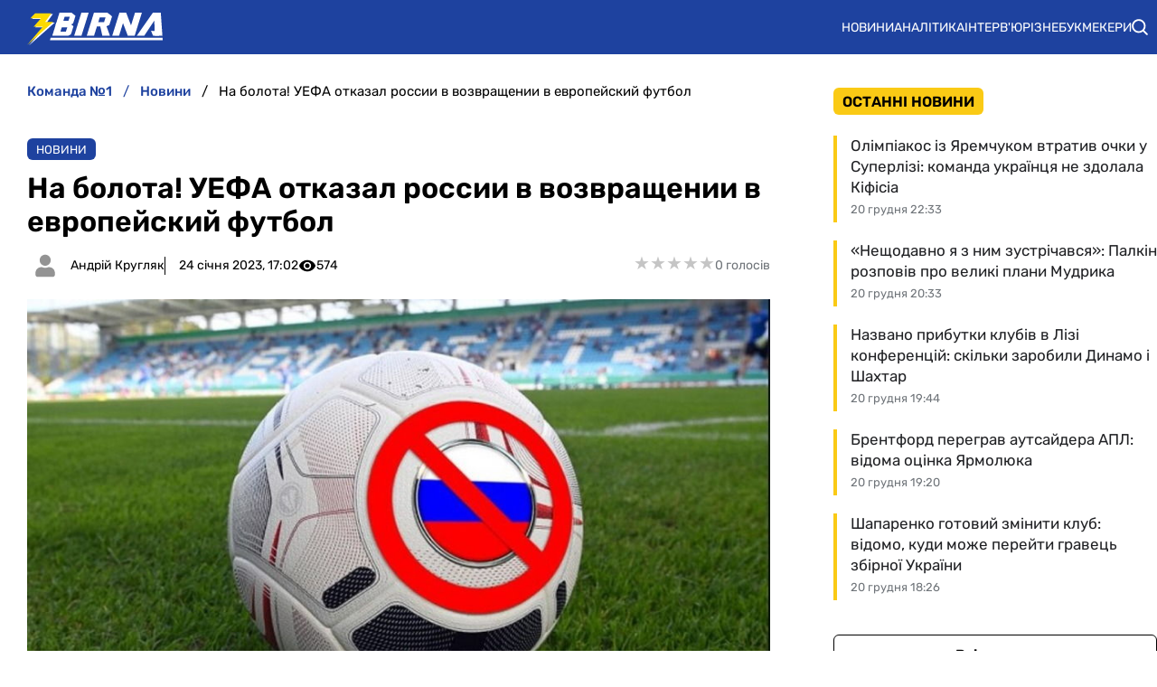

--- FILE ---
content_type: image/svg+xml
request_url: https://zbirna.com/img/avatars/user-no-avatar.svg
body_size: 132
content:
<?xml version="1.0" encoding="UTF-8"?>
<!DOCTYPE svg PUBLIC "-//W3C//DTD SVG 1.1//EN" "http://www.w3.org/Graphics/SVG/1.1/DTD/svg11.dtd">
<svg xmlns="http://www.w3.org/2000/svg" xml:space="preserve" width="100px" height="100px" version="1.1" style="shape-rendering:geometricPrecision; text-rendering:geometricPrecision; image-rendering:optimizeQuality; fill-rule:evenodd; clip-rule:evenodd"
viewBox="0 0 102.84 102.84">
  <metadata id="CorelCorpID_0Corel-Layer"/>
  <rect fill="none" width="102.84" height="102.84"/>
  <path fill="#939393" d="M51.42 51.42c8.71,0 15.77,-7.06 15.77,-15.77 0,-8.71 -7.06,-15.77 -15.77,-15.77 -8.71,0 -15.77,7.06 -15.77,15.77 0,8.71 7.06,15.77 15.77,15.77zm11.04 3.94l-2.06 0c-2.74,1.26 -5.78,1.97 -8.98,1.97 -3.2,0 -6.23,-0.71 -8.98,-1.97l-2.06 0c-9.14,0 -16.55,7.42 -16.55,16.56l0 5.12c0,3.26 2.64,5.91 5.91,5.91l43.36 0c3.26,0 5.91,-2.65 5.91,-5.91l0 -5.12c0,-9.14 -7.41,-16.56 -16.55,-16.56z"/>
</svg>


--- FILE ---
content_type: image/svg+xml
request_url: https://zbirna.com/img/zbirna-logo.svg
body_size: 890
content:
<?xml version="1.0" encoding="UTF-8"?>
<!DOCTYPE svg PUBLIC "-//W3C//DTD SVG 1.1//EN" "http://www.w3.org/Graphics/SVG/1.1/DTD/svg11.dtd">
<svg xmlns="http://www.w3.org/2000/svg" xml:space="preserve" width="82.4094mm" height="20.5609mm" version="1.1" style="shape-rendering:geometricPrecision; text-rendering:geometricPrecision; image-rendering:optimizeQuality; fill-rule:evenodd; clip-rule:evenodd"
viewBox="0 0 428.85 107"
 xmlns:xlink="http://www.w3.org/1999/xlink">
 <defs>
  <style type="text/css">
   <![CDATA[
    .fil1 {fill:white}
    .fil2 {fill:#FDDA00;fill-rule:nonzero}
    .fil0 {fill:white;fill-rule:nonzero}
   ]]>
  </style>
 </defs>
  <polygon class="fil0" points="402.43,25.72 370.39,74.6 346.96,74.6 397.66,0.31 422.78,0.31 427.89,74.6 403.85,74.6 "/>
  <polygon class="fil0" points="291.97,0.31 313.39,0.31 328.7,41.33 341.25,0.31 362.93,0.31 340.2,74.6 318.51,74.6 303.3,33.8 290.81,74.6 269.23,74.6 "/>
  <path class="fil0" d="M188.63 74.6l22.74 -74.29 42.93 0c11.46,9.19 2.82,1.75 14.31,11.75 -2.78,9.09 -5.05,17.64 -8.71,27.8 -3.25,1.49 -6.81,3.05 -8.85,4.11 5.62,15.72 4.53,11.99 10.63,30.63l-23.86 0c-1.47,-7.52 -4.58,-21.91 -6.56,-30.08 -6.85,-0.06 -3.8,-0.01 -10.38,-0.01l-9.21 30.09 -23.03 0zm51.26 -59.24l-10.1 0 -4.7 15.15 18.32 0 4.7 -15.15 -8.22 0z"/>
  <polygon class="fil0" points="171.61,0.31 194.64,0.31 171.91,74.6 148.87,74.6 "/>
  <path class="fil1" d="M405.13 58.96c-8.48,0 -10.9,-0.18 -12.85,-0.07 0.62,2.61 5.1,13.5 6.21,15.62 12.16,0.02 7.86,0.06 18.96,0.22 -1.58,-16.73 0.92,-15.37 -12.32,-15.77z"/>
  <path class="fil1" d="M72.26 88.88l356.59 0 -0.44 -7.85 -354.11 0 -2.04 7.85zm-18.68 -3.59l0 0.13 0.03 -0.13 -0.03 0z"/>
   <path class="fil0" d="M89.64 41.69l12.76 -41.69 37.91 0c10.11,8.11 2.49,1.54 12.63,10.37 -2.46,8.03 -4.46,15.57 -7.69,24.55 -2.87,1.31 -6.01,3.15 -7.81,4.09 -13.9,0.01 -5.37,-0 -17.47,0.03 -6.04,-0.05 -3.36,-0.01 -9.17,-0.01l-21.15 2.66zm37.95 -28.4l-8.92 0 -4.15 13.38 16.18 0 4.15 -13.38 -7.26 0z"/>
   <path class="fil0" d="M79.53 74.8l12.79 -41.84 40.67 0c10.85,8.7 2.67,1.65 13.55,11.13 -2.64,8.61 -4.78,16.71 -8.25,26.34 -3.08,1.41 -6.45,3.38 -8.38,4.38 -16.78,0.02 -33.6,0.2 -50.38,-0.01zm39.82 -27.59l-9.57 0 -4.45 14.35 17.35 0 4.45 -14.35 -7.79 0z"/>
  <polygon class="fil0" points="54.17,47.91 25.5,47.73 49.24,20.25 15.35,20.25 30.33,4.38 81.53,4.38 62.12,32.25 87.55,32.14 5.03,107 5.03,107 "/>
  <polygon class="fil2" points="49.14,45.7 20.47,45.53 44.21,18.05 10.32,18.05 25.3,2.18 76.5,2.18 57.09,30.05 82.52,29.94 -0,104.8 -0,104.8 "/>

</svg>


--- FILE ---
content_type: image/svg+xml
request_url: https://zbirna.com/img/casinos/vbet-logo.svg
body_size: 7686
content:
<svg fill="none" height="66" viewBox="0 0 150 66" width="150" xmlns="http://www.w3.org/2000/svg"><g fill="#d90d84"><path d="m59.6759 48.6452-6.774-15.7468h-7.4089l11.4556 25.0101h5.4546l11.4556-25.0101h-7.4101z"/><path d="m113.363 42.6469c1.097-2.4637 3.624-4.1901 6.565-4.1901s5.466 1.7264 6.563 4.1901zm6.565-10.4907c-7.533 0-13.637 5.9307-13.637 13.2474s6.104 13.2473 13.637 13.2473c5.826 0 10.795-3.5476 12.75-8.5402h-7.492c-1.306 1.3758-3.178 2.2384-5.258 2.2384-3.261 0-6.008-2.1181-6.868-5.0156h20.357c.098-.6296.146-1.2747.146-1.9299 0-.9445-.102-1.8698-.295-2.7567-1.306-5.9947-6.782-10.4907-13.34-10.4907z"/><path d="m90.2609 52.3088c-3.7447 0-6.7791-3.092-6.7791-6.9071 0-3.8139 3.0344-6.9072 6.7791-6.9072 3.7448 0 6.7792 3.0933 6.7792 6.9072 0 3.8151-3.0344 6.9071-6.7792 6.9071zm.5964-20.1545c-2.7144 0-5.2318.8498-7.3166 2.2973l.1254-9.4975c-2.2819.7077-4.5498 1.4411-6.8099 2.1962v30.7577h6.3645l.0243-1.7815c2.1412 1.5805 4.7648 2.5225 7.6123 2.5225 7.1798 0 13.0017-5.9307 13.0017-13.2473 0-7.3167-5.8219-13.2474-13.0017-13.2474z"/><path d="m150 38.8268v-5.9281h-6.819v-7.9514c-2.282.7115-4.557 1.4449-6.817 2.2038v18.2527c0 7.3179 5.182 13.246 12.727 13.246h.909v-6.2992c-3.773 0-6.819-3.1023-6.819-6.9468v-6.577z"/><path d="m16.5112 45.2519c.088.0587.1761.1203.2641.1849.1028.0661.2055.135.3082.2069.1027.0778.2348.1615.3522.2466.0587.0411.1174.0807.1761.1233l-1.4088-1.0068c.0881.069.1614.1306.2348.1879.0294.0191.044.0396.0734.0572z"/><path d="m35.3869 5.00427c-.0147.17893-.044.36226-.0734.5676-.1173.67906-.2493 1.46373-.3959 2.33053-.1467.8712-.308 1.826-.4694 2.8336-.176 1.0047-.3666 2.0592-.5573 3.1431-.088.5397-.1907 1.0882-.2934 1.6382-.1026.5515-.2053 1.1044-.3226 1.6559-.1027.5676-.22 1.1337-.3227 1.7013-.264 1.2966-.5427 2.6826-.8213 4.0495-.5427 2.6429-1.0414 5.148-1.3347 6.8625 1.76 5.2962 2.2293 11.9255 1.2467 17.8215-.66 3.9321-1.8773 7.106-3.4907 9.2532l.1027.7055.924 6.6572.1027.7861h-1.3347l-.1467-.8961h-.0293l-.88-6.3595c0 .0029-.0147.0029-.0147.0059v.0044c-.88.5705-1.804.9328-2.6253 1.1689-.1173.0337-.2347.0645-.3374.0924.088-.0337.176-.0733.2787-.1144 3.1533-1.4183 5.3974-6.6572 6.1894-12.8715.0586-.5045.1173-1.0134.1613-1.5282.0146-.2259.044-.4547.0586-.6806.0294-.5338.0587-1.0721.0734-1.6104v-.0352c.132-4.1814-.396-8.5286-1.7014-12.2833.2347-1.4579.66-3.5992 1.1294-5.9004.0293-.1261.0586-.2537.0733-.3828.1027-.5148.22-1.034.3227-1.5576.0733-.3901.1613-.7788.2346-1.1689.1614-.7788.3081-1.5474.4547-2.2851.1174-.5647.22-1.1308.3373-1.6955.0147-.0454.0147-.088.0294-.1305.088-.506.1906-1.012.2786-1.5151.1027-.547.2054-1.0926.2934-1.6309.0586-.2713.1026-.5383.1466-.8037.044-.2655.1027-.5295.1467-.792.044-.2875.088-.5676.1467-.8492.0293-.2303.0733-.462.1173-.6879.0734-.4591.1467-.90493.22-1.33907.1027-.54853.1907-1.0736.264-1.57373.1467-.83453.264-1.59427.3814-2.25427.0146-.03373.0146-.07333.0146-.11146.0293-.11294.044-.23174.0587-.35494 0-.0836.0146-.1672.0146-.2552 0-.08506 0-.1716 0-.2596 0-.0308 0-.0616 0-.08946 0-.06014.0001-.11734-.0146-.17747-.0587-.7568-.4107-1.48573-1.4814-1.66907-.0146-.0044-.0439-.0088-.0586-.01173-.1613-.02347-.3227-.0352-.4987-.0352-.1613 0-.3227.0044-.484.02787-1.2467.15986-1.9947 1.12933-2.464 2.20586-.044.11147-.1027.22734-.132.3432-.0733.1584-.1173.32267-.176.48254-.044.15693-.088.3168-.1173.47226-.0587.23174-.1027.45467-.1467.66147-.0147.08067-.0293.15693-.044.23027-.0146.11146-.0293.21413-.044.3124-.0147.12613-.0293.2376-.0293.33586-.0147.07774-.0147.14667-.0293.20387v.01467.12173.03373c.0586-.022.132-.04106.2053-.06306.088-.02347.176-.04694.264-.066.176-.03374.3373-.06454.5133-.08654.0587-.0088.1173-.0176.176-.02493.0293-.00293.044-.00293.0587-.00587.2786-.0308.5426-.04693.792-.04693h.0733c.0293.00293.0587.00293.0733.00293.1027.00147.1907.00734.2787.01174.088.00586.176.0132.264.02346v.47814s-.0147 0-.0147.00293h-.0146c-1.6573.2244-3.036 1.3904-3.4907 3.0037-.1027.355-.2053.7656-.308 1.2247-.0293.1159-.0587.2332-.088.3564-.2053.9724-.3813 2.1457-.4987 3.4863-.0293.5045-.0586 1.031-.0733 1.581.2493-.1598.5867-.2786.924-.374.0147-.0029.0293-.0073.044-.0117 0 0 .0147-.0029.0147-.0044.132-.0352.264-.0733.396-.1027.1906-.0352.3666-.0645.5573-.0909.2347-.0279.4547-.0469.6747-.0587.0586-.0029.1026-.0102.1613-.0117.088-.0029.1907-.0132.2787-.0132v.572c-.0147 0-.044.0029-.088.0073-.0734.0074-.176.022-.308.0499-.132.0293-.2934.0689-.484.1291-.396.1276-.7773.3065-1.1147.5265-.3373.2068-.6453.4488-.9093.7231-.0147.0029-.0147.0044-.0147.0044-.44.4429-.8066.9621-1.0706 1.5385-.044.0968-.0881.1921-.1321.2875-.0293.0484-.0439.0953-.0733.1408-.0586.1422-.1173.283-.176.4238-.1027.2332-.1907.4694-.2787.7099-.0586.1481-.1026.2977-.1613.4503-.0293.0894-.0587.1789-.088.2684-.0147.0689-.0293.1378-.0586.2068-.044.1408-.0881.283-.1174.4312-.0293.0733-.044.1452-.0733.2214-.0294.1526-.0734.308-.1174.4664-.0293.1452-.0733.2963-.1026.4503-.0147.0352-.0147.0719-.0293.1071-.044.22-.1027.4502-.1467.6908-.0294.1334-.0587.2698-.088.4092-.044.176-.0734.3593-.1174.55-.0146.1056-.0293.2126-.0586.3212-.1027.5456-.2053 1.144-.3227 1.801-.4106.3139-.8213.6659-1.2173 1.0311 0 .0059-.0147.0117-.0147.0176-.1906.1789-.3813.3623-.572.5485v.0015c-.8213.8243-1.5253 1.65-1.98 2.2073-.3373.4122-.528.6776-.5426.6776l-.1174-.0381-.4253-.1364c.1906-.3197.3813-.6424.5427-.9431.4693-.7861.8213-1.4138.8213-1.4138l-.5427-11.176c0-.0748 0-.1892-.0146-.3388 0-.0719-.0001-.154-.0147-.245-.0147-.1364-.0294-.2889-.044-.462-.132-1.5957-.484-4.6214-.9093-7.6164-.0147-.1818-.0441-.3652-.0734-.547-.0147-.1335-.0293-.2699-.0586-.40337-.0294-.18333-.0587-.36666-.0734-.55-.0293-.13346-.044-.26693-.0733-.4004-.0147-.176-.044-.3476-.0734-.5192 0-.03226-.0146-.066-.0146-.0968-.0293-.18626-.0587-.374-.088-.5544-.0734-.396-.132-.78173-.2054-1.1528-.0293-.1716-.0586-.33733-.088-.5016-.0293-.19213-.0733-.37986-.1026-.56026-.0147-.0836-.0294-.1672-.044-.24787-.0294-.09533-.044-.18773-.0587-.28013-.0293-.14374-.0587-.28454-.088-.41654-.044-.14666-.0733-.286-.1027-.4224-.0293-.13346-.0586-.2596-.1026-.38133-.0147-.05867-.0294-.1188-.044-.176-.0147-.066-.044-.13053-.0733-.18773-.132-.2332-.3521-.38134-.6307-.4664-.22-.06454-.4547-.09094-.704-.09094-.3667 0-.7627.0616-1.1147.15694-.2053.05573-.396.12173-.572.19506-1.452.64827-1.9507 2.11054-2.0387 3.55227-.0146.20533-.0293.41213-.0146.61453 0 .4048.0293.79787.0733 1.16307.0147.16573.0293.32853.0587.48107 0 .02346 0 .0484.0146.0704.044.29626.088.55733.1467.76853.0293.12907.044.24347.0733.3315.0147.0806.044.1452.044.1877.0147.0455.0294.0689.0294.0704 0-.0029 0-.0059.0146-.0073.1467-.113.3227-.2244.528-.3271.66-.35493 1.5107-.638 2.5227-.638.0147 0 .044.00293.0587.00293h.0293l-.0293.286-.0294.28454c-.4253 0-.8506.1056-1.2173.28603-.0587.0352-.132.0718-.2053.1129-.1174.0748-.2347.1569-.352.2508-.3374.2889-.616.66-.7774 1.0839-.132.3402-.2053.7128-.2053 1.1029.0293.7671.1173 1.5664.3227 2.6048.1026.5163.22 1.0956.3813 1.7585.044.198.088.4048.1467.6204.1173.5016.2493 1.0443.4107 1.6442.7186-.286 1.6133-.4738 2.2439-.5808.396-.069.7041-.1027.7921-.11l.132.6834c-.0294.003-.0441.0074-.0734.0118l-.0147.0014c-.0733.0132-.1613.0308-.2346.047-.0294.0073-.044.0102-.0734.0161-.6013.1525-1.1586.4547-1.5986.8668-.0147.0103-.0147.0191-.0294.0308-.044.0381-.0733.0763-.1173.1188-.0293.0367-.0733.0719-.1027.11-.0146.0117-.0293.0264-.044.0411-.5133.6072-.8506 1.386-.8799 2.2337v.0191.0058c-.0147.1203-.0147.2391-.0147.3594 0 .0953 0 .1906-.0147.286v.3593.2933.3403c0 .0983 0 .198.0147.2977v.3242c0 .1026.0147.2024.0147.3021 0 .1056.0146.2097.0146.3139 0 .0982 0 .198.0147.2977 0 .1027.0146.2053.0146.3051.0147.0982.0147.195.0294.2904 0 .1026.0146.2009.0146.3006.0147.0924.0147.1848.0294.2787.0146.1027.0146.1995.0293.3021.0147.0851.0147.1716.0293.2567 0 .0953.0147.1863.0294.2787.0146.088.0147.176.0293.2596.0147.088.0294.1716.0294.2566.0146.088.0293.176.0439.2596 0 .0836.0147.1643.0294.2464.0147.0822.0293.1687.0293.2494.0147.0792.0293.154.044.2302.0147.0792.0293.1599.0293.2362.0294.11.0441.2126.0587.3168.0147.041.0147.085.0293.1261.0734.4283.1467.814.22 1.1499l-.1466-.0998-.2347-.1613c-.22-.1481-.4253-.2713-.6306-.4004-.0294-.0103-.0441-.0235-.0587-.0352-.0734-.0455-.1467-.0909-.22-.1335-.0147-.0102-.0294-.019-.044-.0264 0-.0029 0-.0029 0-.0044-.0587-.0308-.1027-.0557-.1614-.0865-.132-.0719-.2493-.1423-.3813-.2068-.1173-.0675-.2346-.1291-.3666-.1833-.0294-.0176-.0587-.0308-.1027-.0484-.2493-.1159-.5134-.2215-.748-.2992-.0147-.0044-.0294-.0103-.0294-.0147-.0293-.0088-.0733-.0147-.1026-.0264-.22-.0689-.44-.1261-.6454-.1613-.0146-.003-.0293-.0044-.0439-.0044-.0147-.003-.0294-.003-.0441-.0059-.1466-.0205-.2933-.0381-.4253-.0425-.0147-.0015-.0147-.0015-.0147-.0015-.0146 0-.0293.0015-.0293.0015h-.0146c0-.0015-.0001-.0015-.0147-.0015-.0294 0-.0587.0015-.1027.0059-.0293.0029-.0586.0058-.088.0073-.0733.0044-.14665.0029-.21998.0117-.05867.0074-.10267.022-.14667.0338-.10267.019-.20534.041-.308.0748-.07334.0278-.14667.0586-.20534.0924-.07333.0352-.14666.0733-.20533.1158-.14666.1056-.29333.2215-.44.3476-.11733.0954-.22.1951-.33733.2978-.32267.3124-.616.657-.748 1.0046-.176.4342-.176.9915-.05867 1.65.01467.11.044.2244.05867.3403.05866.2288.11733.4723.20533.7245.02933.1262.07334.2567.11734.3872.10266.2626.19066.5339.30799.817.176.4224.36667.8653.572 1.3244.07334.1554.14667.3094.22001.4693.088-.022.17599-.0381.24933-.0572.22-.0499.44-.0983.66-.1408.05866-.0088.10267-.0191.16133-.0293.08802-.0162.17602-.0294.24932-.0426.1907-.0322.396-.063.5867-.088.0146-.0014.0293-.0044.044-.0073.2786-.0323.572-.0543.8506-.066.0294 0 .0587 0 .0881-.0029.044 0 .1026 0 .1466-.0015.044-.0029.088-.0029.1467-.0029h.0586c.1614 0 .3227.0044.4987.0117h.044.0587.0293.0293c.0147.0029.0147.0044.0294.0059.0146.0014.044.0044.0587.0058.2786.0191.5719.0455.8799.088.0294.0059.044.0074.0734.0118.0293.0029.044.0058.0733.0102.352.0543.7187.1188 1.1.2068 0 0-.2347-1.7262-1.188-3.2516-.044-.0601-.088-.1202-.1173-.1818l.1026-.0235.528-.1115c.1027.0954.2054.1922.2934.2934.1466.1701.308.349.44.5294.0733.0954.1466.1936.22.2919.044.0733.1026.1467.1466.2215.044.0586.0881.1158.1174.176.8067 1.2569 1.2173 2.4566 1.2173 2.4566.308.0206.6307.0602.9533.1159.6307.1027 1.2614.2655 1.8921.4649.264.0866.5426.179.8066.2787l7.5387 3.1328-.044.4151-.0293.349-5.1921-1.8157-2.6986-.9431c-.0587-.0264-.1173-.0498-.176-.0762-.2933-.1262-.6014-.2288-.9094-.3212-.176-.0528-.3666-.1027-.5426-.1482 0 0 0-.0014-.0147-.0014-.132-.0338-.308-.0675-.528-.1012-.044-.0074-.1027-.0162-.1613-.0235-.0734-.0088-.132-.0191-.2054-.0279-.1173-.0146-.22-.0293-.3373-.0454-.088-.0103-.1613-.0191-.2346-.0308-.0734-.0103-.1467-.0176-.2201-.0294-.1466-.019-.2933-.0381-.4546-.0586-.1467-.022-.308-.0426-.4694-.0675-.1466-.0205-.308-.0455-.4693-.0719-.6013-.0997-1.2173-.2258-1.8333-.327-.4694-.0763-.9387-.1394-1.3933-.1643-.1467-.0103-.3081-.0132-.4547-.0132-.132 0-.264.0029-.396.0103-.7774.0454-1.45202.2053-2.00935.4517-.14667.0689-.29333.1452-.42533.2273-.11734.069-.23467.1438-.33734.223-.71866.5573-1.1 1.3317-1.04133 2.2044.01467.3622.11733.7289.27867 1.0838l3.28538.2112c0-.0953.0146-.1892.0293-.283 0-.0954.0146-.1907.0293-.286.0733-.4136.176-.8184.3227-1.2086.0733-.1936.1613-.3769.264-.5544.0293-.0601.0586-.1217.1026-.1818h.7627c-.2933.5925-.44 1.1836-.4987 1.7174-.0293.2142-.0293.4166-.0293.6072-.0147.8566.176 1.4491.176 1.4491l-.3373-.0205-.2787-.0176-2.97732-.1907c.088.0792.176.1584.24934.2317.396.3432.836.619 1.31998.795.132.0498.2787.0953.4253.129.8654.2024 1.8334.4092 2.4787.5002.2347.0308.4547.044.6893.044.2494 0 .4987-.0162.748-.047.0734-.0088.1614-.022.2494-.0337-.0587-.0631-.088-.1305-.132-.198-.0734-.1379-.1467-.2772-.1907-.418s-.0733-.2831-.1026-.4224c-.0294-.1393-.0441-.2757-.0441-.4048 0-.066 0-.1305 0-.1921 0-.4884.1027-.8492.1027-.8492.1907.5236.4694.9826.7774 1.3801.352.4737.7479.8639 1.0853 1.1528v-.0029.0029l1.76 1.1352 4.2826 2.7617-.2346.267-.968-.4254-1.1294-.4942c-.3226-.1423-.66-.2068-.9826-.2068-.5427 0-1.056.1789-1.4813.5001-.0147.0044-.0147.0117-.0294.0191-.044.0381-.088.0733-.132.1114-.044.0338-.0733.0646-.1026.0983-.0147.0161-.0294.0279-.0441.0425-.176.1819-.3226.3902-.4253.6263-.0146.0117-.0147.0191-.0147.0308-.0293.0528-.0586.1056-.0733.1599-.0147.0425-.0293.0909-.044.1364 0 .0234-.0147.044-.0147.066-.0146.0088-.0146.0161-.0146.0264v.0014c-.1613.5794-.264 1.1719-.2934 1.7644-.0146.1482-.0293.2978-.0293.4459s0 .2948.0147.4444c0 .2933.0293.5867.0733.8771.1174.7216.3373 1.4182.6747 2.0445.0733.1261.1467.2479.22.3667.1613.2405.3373.4649.528.6761.7626.8507 1.804 1.4388 2.9333 1.7981l.5573.179-1.0266 3.1093-.044.1305c-.0147.0191-.0293.0294-.044.0294-.0293 0-.044-.0147-.044-.0382l-.1614-1.3625-.1026-.8419c-1.012-.3725-1.98-.924-2.772-1.6896-.0147-.0058-.0147-.0117-.0147-.0161-.1173-.11-.2346-.2259-.3373-.3447-.6893-.7553-1.1734-1.6676-1.4814-2.6268-.132-.393-.22-.7949-.2786-1.1953-.22-1.3904-.1027-2.7925.2493-4.1184.044-.1217.0733-.2435.1173-.3652.0734-.242.1467-.4825.2347-.7201.088-.201.1613-.399.2493-.5984.044-.091.088-.179.132-.2684.0734-.1643.1614-.3271.2494-.487.0146-.0366.0293-.0733.0587-.1114.044-.0836.0879-.1687.1466-.2523l-.0733-.0264-.572-.4825c-.1467.066-.4254.1452-.6894.195-.0586.0088-.1173.0191-.1759.0264-.1027.0132-.2054.0235-.3081.0235-.1613 0-.3373-.0073-.5133-.022-.088-.0044-.176-.0132-.264-.0235-.1613-.0161-.3226-.0381-.484-.0616-.1906-.0293-.3813-.0645-.5427-.0982-.0586-.0118-.1173-.0235-.176-.0352.0147.1833.0294.3593.0294.528v.2508c-.0734.9944-.5134 1.7233-1.188 2.1589-.044.0264-.088.0543-.132.0792-.132.0704-.264.1291-.396.1804-.2054.0763-.4254.1364-.6454.1716-.1906.0293-.38129.0455-.58662.0455h-.01466c-.396 0-.83601-.0484-1.26134-.179-3.44667-1.0457-5.04533-5.1142-5.04533-5.1142-.01467.2449.01467.5382.07333.8565.02934.1291.05867.2655.088.4048.02933.1173.05867.2405.088.3652.20534.6967.46934 1.4505.71867 2.1208.23467.6409.44 1.2071.528 1.5796.836 3.4467 2.21467 5.7537 3.608 7.1441.29333.289.58667.5427.89467.7715 1.68668 1.2775 3.46138 1.6647 4.45868 1.7791l.792.0498v.396l-5.20668-.3505-.27867 4.6669-.01467.1232-.01466.7935h-1.43734l-.05866-7.4389c-1.90667-1.7278-3.28534-4.2798-4.09201-7.6091-.07333-.286-.264-.814-.45466-1.3743-.64534-1.7776-1.144-3.2252-1.07067-4.3516l.088-1.7482c-.07333-.1907-.14666-.3828-.20533-.5808-.01467-.0279-.02934-.0734-.05867-.1306-.63067-1.6426-1.319997-4.0054-.14666-5.5293l.132-.1775c.36666-.4796.704-.9298 1.276-1.2393.60133-.3285 1.21733-.4943 1.81866-.4943.58667 0 1.12934.1496 1.628.4356-.55733-1.6837-.63066-2.9054-.27866-3.8661.352-.9049 1.15866-1.6192 1.97999-2.2557l.04401-.0308.02933-.0264c.22-.1394.44-.2538.71866-.3594.19067-.0645.36667-.0997.48401-.1261l.01466-.0029c.07333-.0176.14667-.0352.23467-.047.11733-.0161.22-.019.29333-.022h.02932l.044-.0044c.0733-.0073.1613-.0117.2347-.0117h.0293.0293.0294.0293c.1614.0073.3373.0235.5427.0543.0586.0044.1026.0117.1613.019.2933.0499.616.132.9534.2435l.0146.0073.0147.0015c.2493.0836.5133.1863.792.3153-.22-1.7218-.3667-3.7473-.264-5.9033.0146-.6087.1613-1.1924.3813-1.7307l-.3373-1.3552c-.8653-3.4202-1.2614-5.233-1.3054-6.9373 0-.2948.0147-.5837.0734-.8668l-.3667-1.21c-.7626-2.56813-1.11465-7.3348 2.3907-8.8924.66-.2948 1.5107-.4708 2.244-.4708 1.408 0 2.4346.65707 2.7426 1.75413 1.0414 3.7312 2.3027 14.65057 2.3174 16.20227l.4546 9.3353c.3227-.2992.6307-.5764.9387-.8286.6307-3.476 1.0707-5.1803 1.7454-6.8391.3373-.8008.7333-1.5077 1.1879-2.1179l.0294-1.1396c.088-3.0814.6013-5.5029 1.0266-6.9886.1614-.5618.4107-1.0839.7187-1.5547l.044-1.3508c.0147-.25373.2933-6.204 4.3853-6.73787.264-.032263.4987-.038131.6747-.038131 1.9654 0 3.256 1.113201 3.4173 2.971471.0147.12026.0147.24346.0147.374 0 .21266 0 .43853-.0293.6688zm-15.2974 56.87883v-.0088l.0147.0014zm16.2947-58.00963c-.2053-2.3892-1.892-3.87347-4.4-3.87347-.2053 0-.484.0043994-.792.0469327-2.0827.2698663-3.652 1.6910673-4.532 4.1125373-.6307 1.71893-.7187 3.3836-.7187 3.5684l-.044 1.08386c-.2933.4972-.528 1.0296-.6893 1.58837-.44 1.543-.968 4.0495-1.056 7.2336l-.0293.8331c-.4253.616-.8067 1.3112-1.1147 2.0709-.396.9504-.704 1.9126-1.012 3.1622l-.22-4.4807c-.0293-1.7453-1.32-12.7028-2.3613-16.4384-.4253-1.52827-1.848-2.478668-3.696-2.478668-.88 0-1.848.202402-2.64.557335-4.13602 1.836263-3.79869 7.199863-2.9334 10.080433l.2934.9944c-.044.2713-.0587.547-.044.8213.0293 1.7996.44 3.6608 1.32 7.1588l.264 1.0516c-.1907.5632-.308 1.1484-.3374 1.7483-.0586 1.4549-.0293 2.9641.1174 4.4982-.1614-.0381-.3227-.0718-.4693-.0953-.0587-.0117-.132-.022-.2054-.0264-.2346-.0352-.4253-.0543-.6306-.0601h-.0147l-.0147-.0015h-.0147-.044-.0293-.0146c-.132 0-.2494.0073-.33738.0132v.0029h-.01467c-.088.003-.22.0074-.396.0294-.14667.0205-.24934.0469-.33734.066-.132.0293-.35199.0733-.58666.1613-.36667.132-.66.2845-.93867.4679l-.044.0249-.02933.0191-.02934.022-.02933.0293c-.93867.7275-1.87733 1.5547-2.30266 2.6899-.29334.8022-.36667 1.7116-.19067 2.7969-.07334-.0059-.14667-.0073-.23467-.0073-.77733 0-1.55466.2053-2.30266.6174-.748.4092-1.188.993-1.584005 1.5078l-.132.1774c-1.466667 1.9155-.689333 4.6171.014667 6.4812l.014667.0338c.014667.0278.014667.0498.029334.066.044.1408.087998.2786.146667.4194l-.088002 1.5342c-.073333 1.3141.454672 2.8585 1.129332 4.7446.176.4855.38133 1.0355.44 1.2687.80667 3.3308 2.17067 5.9547 4.06267 7.8071l.044 7.0121v.9856h.99733 20.18132.5427 1.3347 1.1439l-.1613-1.1264-.1027-.7861-.924-6.6558-.044-.3109c1.5987-2.2807 2.7867-5.5 3.432-9.35.9827-5.9356.528-12.6661-1.2173-18.0591.2933-1.6954.7773-4.0758 1.2907-6.5897l.0293-.0909c.264-1.3244.5427-2.6928.792-3.9644.1174-.5691.22-1.1382.3374-1.7072.1026-.553.2053-1.1088.3079-1.6618.1027-.5529.2054-1.1.308-1.6456.1614-.9518.3521-1.9829.5427-3.1489.176-1.01053.3373-1.9624.484-2.838l.0293-.17453c.132-.79347.2494-1.51947.3667-2.15307.0293-.22587.0587-.43267.0733-.63507.0294-.2684.044-.53093.044-.78026 0-.15547-.0146-.3036-.0293-.4488z"/><path d="m6.00953 36.1206c-.11734-.0851-.23467-.1642-.36667-.2288-.088-.0425-.19067-.0792-.29333-.1085-.10267-.0293-.20534-.0484-.32267-.0602-.05867-.0044-.11733-.0073-.176-.0073-.088 0-.176.0059-.264.0176-.044.0073-.088.0147-.14667.0235-.05866.0117-.11733.0279-.176.0455-.176.0528-.36666.1305-.572.2405-.044.0235-.088.0499-.132.0792-.24933.1819-.46933.4649-.73333.8287-.044.0454-.07333.0894-.10267.1364-.20533.2669-.308.6086-.33733.9856-.02933.3226-.01467.6702.044 1.0149.176 1.0956.63067 2.1721.704 2.3804.352 1.0574.89467 2.0079 1.54 2.9348.132.2068.27867.4121.42533.6175.10267.1452.22.2918.32267.4385.088.1173.176.2347.264.3535.19067.2493.38133.5016.572.7568.02933.0498.07333.0968.10267.1466.02933.0352.05866.069.088.1027.088.1232.19066.2405.29333.3534.044.0616.10267.1233.16133.1805.64534.704 1.29067 1.1527 1.936 1.2246.14667.0235.29334.0352.42534.0352.64533 0 1.17337-.2508 1.51067-.6145.0147-.0044.0147-.0088.0147-.0147.1026-.1041.1906-.2185.2493-.3388.044-.066.0733-.1364.1027-.2068.0146-.0704.044-.1408.0586-.2126.1614-.7114-.2053-1.4931-1.31997-1.8026-.044-.0161-.10267-.0278-.14667-.0352-.05867-.0073-.11734-.0102-.16134-.0102-.10266 0-.19066.0117-.29333.0322-.23467.0543-.45466.1687-.67466.311-.044.0293-.08801.0586-.13201.0894-.27866.2112-.51332.462-.68932.6762-.02934.0381-.05868.0748-.07334.1085l-.33734-.1701-.21999-.1144c.044-.1056.14666-.2743.29333-.5016.10266-.1408.23467-.3051.38133-.4899.01467-.0118.02934-.0249.02934-.0367.14666-.1598.308-.3373.49866-.5294-.98266-.5911-1.83333-1.3186-2.21466-2.4611-.088-.3109-.16134-.6541-.19067-1.0325 0-.1262 0-.2567 0-.3917 0-.1334 0-.2727.01467-.4165.01466-.0953.02933-.1965.05866-.3036.01467-.1056.044-.2156.07334-.3285.044-.1144.07333-.2317.132-.3491.01466-.0586.044-.1188.07333-.1774.05867-.1188.132-.2391.20533-.3594.02934-.0587.07334-.1188.11734-.1774.11733-.1775.27866-.3506.45466-.5163.176-.1643.38134-.3212.60134-.4649-.01467-.0338-.044-.069-.05867-.1057-.396-.5338-1.15867-1.1792-1.61333-1.5473z"/></g></svg>

--- FILE ---
content_type: image/svg+xml
request_url: https://zbirna.com/templates/zbirna/img/gam-stop.svg
body_size: 4352
content:
<svg fill="none" height="24" viewBox="0 0 134 24" width="134" xmlns="http://www.w3.org/2000/svg" xmlns:xlink="http://www.w3.org/1999/xlink"><clipPath id="a"><path d="m.77002 0h132.62v24h-132.62z"/></clipPath><g clip-path="url(#a)"><path d="m65.203 23.731h-63.04096c-.3102 0-.60769-.1232-.82703-.3426-.21934-.2193-.342563-.5168-.342563-.827v-10.924c0-3.02748 1.202673-5.93098 3.343443-8.07174 2.14077-2.14077 5.04426-3.343441 8.07181-3.343441h52.7953c.3102 0 .6077.123225.827.342564.2193.219341.3426.516837.3426.827027v21.21639c0 .3102-.1233.6077-.3426.827s-.5168.3426-.827.3426z" fill="#35a8e0"/><path d="m65.2145 24h-63.04095c-.36913 0-.72314-.1467-.98416-.4077-.261014-.261-.407652-.615-.407652-.9841v-10.924c0-3.10196 1.232242-6.07686 3.425652-8.27027s5.16831-3.4256487 8.27021-3.4256488h52.7369c.3691 0 .7231.1466378.9841.4076528.2611.261016.4077.615026.4077.984156v21.22811c0 .3691-.1466.7231-.4077.9841-.261.261-.615.4077-.9841.4077zm-52.7602-23.450316c-2.95525.003096-5.78853 1.178416-7.87818 3.268066s-3.26497 4.92293-3.26807 7.87815v10.924c0 .2264.08996.4436.25008.6037s.37728.2501.60373.2501h63.05264c.1121 0 .2231-.0221.3267-.065s.1977-.1058.277-.1851.1422-.1734.1851-.277.065-.2146.065-.3267v-21.22811c0-.11212-.0221-.22315-.065-.32674-.0429-.103584-.1058-.197706-.1851-.276989-.0793-.079282-.1734-.142173-.277-.18508-.1036-.042908-.2146-.064992-.3267-.064992z" fill="#fff"/><path d="m23.0626 11.1579v8.7602c0 .0435-.0173.0851-.048.1158s-.0723.048-.1158.048h-3.4386c-.0434 0-.085-.0173-.1157-.048s-.048-.0723-.048-.1158c-.0001-.0264-.0067-.0525-.0191-.0758-.0124-.0234-.0303-.0434-.0522-.0584-.0218-.0149-.047-.0244-.0733-.0275-.0262-.0031-.0529.0002-.0776.0097-.3439.1095-.6958.1916-1.0527.2456-.4294.068-.8634.1032-1.2982.1053-1.0531-.0173-2.0932-.2357-3.0643-.6433-1.0142-.4041-1.934-1.0134-2.7018-1.7895-.7649-.7541-1.36614-1.658-1.76606-2.6549-.3865-.9754-.58492-2.0152-.58479-3.0644.00036-1.0529.19874-2.09638.58479-3.07599.39705-1.01505 1.00266-1.93547 1.77776-2.70176.7678-.77611 1.6876-1.38532 2.7018-1.78947 1.9727-.79977 4.1793-.79977 6.152 0 .9589.38382 1.8331.95207 2.5731 1.67251.0156.01525.0279.03345.0364.05353.0084.02008.0128.04165.0128.06343 0 .02179-.0044.04335-.0128.06343-.0085.02009-.0208.03828-.0364.05353l-2.421 2.42105c-.0153.01556-.0335.02793-.0536.03637-.02.00843-.0416.01278-.0634.01278s-.0433-.00435-.0634-.01278c-.0201-.00844-.0383-.02081-.0536-.03637-.3899-.3676-.8464-.65738-1.345-.8538-1.0658-.42808-2.2558-.42808-3.3216 0-.5488.21449-1.0467.54114-1.462.95907-.4106.40862-.7364.89434-.9587 1.42927-.2223.5349-.3367 1.1084-.3367 1.6877 0 .5792.1144 1.1528.3367 1.6877s.5481 1.0206.9587 1.4292c.3731.3782.8134.6836 1.2982.9006.4694.211.9722.3376 1.4854.3743.5111.0385 1.0251-.0089 1.5205-.1404.4727-.1238.9201-.3296 1.3216-.6081.0225-.0157.0408-.0367.053-.0613.0123-.0245.0182-.0517.0172-.0791v-.5614c0-.0434-.0173-.0851-.048-.1158s-.0723-.0479-.1157-.0479h-2.9357c-.0434 0-.0851-.0173-.1158-.048s-.048-.0724-.048-.1158v-3.4035c0-.0434.0173-.0851.048-.1158s.0724-.0479.1158-.0479h6.6783c.0225-.0016.0451.0014.0663.0089s.0407.0193.0572.0347c.0164.0154.0296.034.0385.0546.009.0207.0135.043.0135.0655z" fill="#fff"/><path d="m35.858 19.9883-.5614-1.6842c-.0104-.035-.0322-.0654-.0618-.0866-.0297-.0212-.0656-.0319-.102-.0304h-4.8889c-.0344.001-.0676.0129-.0949.0339s-.0473.0501-.0571.0831l-.5848 1.7427c-.0098.033-.0298.062-.0571.083s-.0605.0329-.095.0339h-3.6023c-.0265-.0001-.0525-.0067-.0759-.0191s-.0434-.0303-.0583-.0522c-.015-.0218-.0244-.0469-.0275-.0732s.0002-.053.0096-.0777l5.4152-15.90643c.0099-.03301.0299-.06208.0572-.08308.0273-.02099.0605-.03285.0949-.03388h3.2982c.0365-.00151.0723.00917.102.03036.0297.02118.0514.05166.0618.0866l5.1345 15.90643c.0099.0257.0131.0534.0095.0807-.0037.0272-.0142.0531-.0305.0753-.0163.0221-.0379.0398-.0629.0514-.0249.0116-.0524.0167-.0799.0148h-3.5789c-.0225.0001-.0448-.0045-.0655-.0135-.0207-.0089-.0393-.022-.0546-.0385-.0154-.0165-.0272-.0359-.0347-.0572-.0075-.0212-.0106-.0437-.0089-.0662zm-4.1989-5.5907h2.1755c.0274.0019.0549-.0032.0798-.0148.025-.0116.0466-.0293.0629-.0514s.0268-.048.0305-.0753c.0036-.0273.0004-.055-.0095-.0807l-1.0526-3.2514c-.0095-.0346-.0301-.0651-.0586-.0869-.0286-.0217-.0635-.0335-.0993-.0335-.0359 0-.0708.0118-.0993.0335-.0285.0218-.0491.0523-.0586.0869l-1.1696 3.2514c-.0127.0288-.0168.0606-.0119.0917.005.0311.0188.06.0397.0835.021.0234.0483.0403.0786.0487.0303.0083.0624.0077.0924-.0017z" fill="#fff"/><path d="m54.1151 3.83624h3.5789c.0415-.0001.0815.01553.1119.04376.0304.02822.0489.06692.0519.10829l.9357 15.92981c.0016.0225-.0015.045-.009.0663-.0075.0212-.0193.0407-.0347.0571-.0153.0165-.0339.0296-.0546.0386-.0207.0089-.043.0135-.0655.0135h-3.4152c-.0415.0001-.0814-.0156-.1118-.0438s-.049-.0669-.0519-.1083l-.3392-5.6374c0-.0435-.0173-.0851-.048-.1158s-.0723-.048-.1158-.048c-.0434 0-.085.0173-.1157.048s-.048.0723-.048.1158l-1.9181 5.6842c-.0099.033-.0298.0621-.0571.0831s-.0606.0328-.095.0338h-3.5087c-.0345-.001-.0677-.0128-.095-.0338s-.0473-.0501-.0571-.0831l-2.1053-6.0117c0-.0434-.0172-.0851-.0479-.1158s-.0724-.048-.1158-.048-.0851.0173-.1158.048-.0479.0724-.0479.1158l-.3743 5.9181c-.003.0414-.0215.0801-.0519.1083s-.0704.0439-.1119.0438h-3.4386c-.0225 0-.0448-.0046-.0654-.0135-.0207-.009-.0393-.0221-.0547-.0386-.0153-.0164-.0271-.0359-.0347-.0571-.0075-.0212-.0105-.0438-.0089-.0663l1.0292-15.87131c.003-.04137.0216-.08008.052-.1083.0303-.02822.0703-.04386.1118-.04375h3.5789c.0345.00103.0677.01288.095.03388s.0473.05007.0571.08308l3.3684 9.614c.0095.0346.0301.0651.0586.0869.0286.0217.0634.0335.0993.0335s.0707-.0118.0993-.0335c.0285-.0218.0491-.0523.0586-.0869l3.2748-9.614c.0077-.03518.0268-.06685.0543-.09011.0274-.02325.0618-.0368.0978-.03855z" fill="#fff"/><path d="m68.9338.268982h63.0642c.31 0 .608.123225.827.342565.219.219341.343.516833.343.827023v10.92393c0 3.0276-1.203 5.9311-3.344 8.0718-2.141 2.1408-5.044 3.3435-8.072 3.3435h-52.8182c-.3102 0-.6077-.1233-.8271-.3426-.2193-.2193-.3425-.5168-.3425-.827v-21.21641c.0121-.30202.1406-.587623.3586-.796945.2181-.209323.5087-.326105.811-.325863z" fill="#1d1d1b"/><g fill="#fff"><path d="m121.706 24h-52.7722c-.3691 0-.7231-.1466-.9842-.4077-.261-.261-.4076-.615-.4076-.9841v-21.21639c0-.36913.1466-.723143.4076-.984158.2611-.261016.6151-.407652.9842-.407652h63.0642c.369 0 .723.146636.984.407652.261.261015.408.615028.408.984158v10.92399c-.003 3.0979-1.235 6.068-3.426 8.2586-2.19 2.1905-5.16 3.4225-8.258 3.4256zm-52.7722-23.450293c-.2264 0-.4436.089954-.6037.250073s-.2501.37729-.2501.60373v21.20469c0 .2264.09.4436.2501.6037s.3773.2501.6037.2501h52.7722c2.955-.0031 5.788-1.1784 7.878-3.2681 2.09-2.0896 3.265-4.9229 3.268-7.8781v-10.92399c0-.22644-.09-.443607-.25-.603726s-.377-.250072-.604-.250072z"/><path d="m78.1967 20.1053c-.5179-.0011-1.0332-.0719-1.5322-.2105-.5141-.1427-1.0033-.3636-1.4503-.655-.7799-.4977-1.4199-1.186-1.8596-2-.419-.7733-.6475-1.6354-.6667-2.5146-.0016-.0225.0015-.0451.009-.0663s.0193-.0407.0346-.0572c.0154-.0164.034-.0295.0547-.0385.0206-.0089.0429-.0135.0655-.0135h3.4736c.0435 0 .0851.0173.1158.048s.048.0723.048.1158c.0023.3105.1003.6127.2807.8655.141.1962.3152.3664.5146.5029.2558.1759.5555.2771.8655.2924.3138.0157.6267-.0445.9123-.1755.1883-.0735.3595-.1849.5029-.3274.1143-.115.2126-.2449.2924-.386.0605-.1128.1001-.2357.117-.3626.0294-.1899.0294-.3832 0-.5731-.0177-.1304-.0572-.257-.117-.3742-.0761-.1436-.1748-.2739-.2924-.386-.1485-.1392-.3183-.2537-.5029-.3392l-.5146-.1988-.5848-.1989-1.1696-.3976c-.4092-.1584-.8011-.3583-1.1696-.5965-.5066-.3037-.951-.7005-1.31-1.1696-.7033-.95275-1.0321-2.13066-.9239-3.30994.0529-.60059.2238-1.18484.5029-1.71929.2547-.48989.5908-.93287.9941-1.30995.3886-.36408.8353-.66057 1.3217-.87719.497-.21585 1.0268-.34634 1.5672-.38596.5737-.04449 1.1508.00689 1.7076.15204.5385.12434 1.0524.33781 1.5205.63158.4438.28123.8388.63281 1.1696 1.04094.3035.39133.5406.82993.7017 1.29824.1571.45193.2439.92527.2574 1.40351.0016.02247-.0015.04502-.009.06626s-.0193.0407-.0347.05716c-.0153.01647-.0339.02959-.0546.03854s-.043.01354-.0655.01348h-3.3918c-.0397.00041-.0781-.0136-.1082-.03941-.0302-.02581-.0499-.06168-.0555-.10094-.004-.11199-.0348-.2214-.0897-.31907-.055-.09768-.1325-.18077-.2261-.24233-.1713-.10928-.3561-.19578-.5497-.25731h-.1872c-.1238-.02187-.2504-.02187-.3742 0-.152.0253-.2984.07674-.4328.15204-.1539.08951-.2764.22429-.3509.38597-.1173.22742-.1425.49135-.0701.73684.068.25061.2263.46722.4444.60819.2215.12307.4522.22865.6901.31579l.7953.2807.7602.24561c.2573.08577.5185.18714.7836.3041.9208.4045 1.7047 1.0672 2.2568 1.9079.5522.8406.8489 1.8232.8543 2.8289.0072 1.0136-.2858 2.0065-.8421 2.8538-.7993 1.2016-2.0381 2.0415-3.4502 2.3392-.4043.0812-.8158.1204-1.2281.117z"/><path d="m128.185 10.7017c.007.8991-.168 1.7904-.514 2.6199-.338.8025-.827 1.533-1.439 2.1521-.614.6214-1.341 1.1214-2.14 1.4737-.772.3425-1.601.5331-2.445.5614-.021 0-.043.0042-.062.0124-.02.0083-.038.0203-.054.0355-.015.0152-.027.0333-.035.0531-.008.0199-.013.0412-.013.0627v2.269c0 .0434-.017.0851-.048.1158-.03.0307-.072.048-.115.048h-3.404c-.043 0-.085-.0173-.116-.048-.03-.0307-.048-.0724-.048-.1158v-15.90642c0-.04343.018-.08508.048-.11578.031-.03071.073-.04796.116-.04796h3.556c.899.0082 1.788.20337 2.608.5731.799.35909 1.524.86267 2.14 1.48538.613.61909 1.101 1.34956 1.439 2.15204.351.82873.53 1.71999.526 2.61984zm-6.713 2.924c0 .0225.004.0448.013.0655s.022.0393.039.0546c.016.0154.036.0272.057.0347s.044.0106.066.009c.341-.0313.673-.1224.983-.269.349-.1639.666-.3897.935-.6667.27-.2807.485-.6101.632-.9708.305-.7498.305-1.5894 0-2.33915-.148-.36052-.362-.6899-.632-.97076-.269-.27697-.586-.50284-.935-.66666-.31-.14646-.642-.23752-.983-.26901-.041-.00339-.083.00925-.115.03534-.033.02609-.054.06365-.06.10501z"/><path d="m106.162 3.85968c1.086-.006 2.161.21302 3.158.64327.962.41001 1.839.9972 2.585 1.731.739.73857 1.331 1.612 1.742 2.5731.423 1.00112.641 2.07695.641 3.16375s-.218 2.1626-.641 3.1637c-.411.9611-1.003 1.8346-1.742 2.5731-.743.7466-1.62 1.3459-2.585 1.7661-.999.4227-2.073.6405-3.158.6405s-2.159-.2178-3.158-.6405c-1.941-.8248-3.4845-2.3727-4.3041-4.3158-.4197-1.0019-.6359-2.0774-.6359-3.1637s.2162-2.16182.6359-3.16376c.8196-1.9431 2.3631-3.49094 4.3041-4.31579.996-.43427 2.071-.65728 3.158-.65497zm0 12.50292c.586.0058 1.168-.1097 1.708-.3392 1.053-.4466 1.892-1.2854 2.339-2.3392.226-.5388.342-1.1173.342-1.7017s-.116-1.1629-.342-1.7018c-.447-1.05373-1.286-1.89255-2.339-2.33915-.539-.22614-1.118-.34261-1.702-.34261-.585 0-1.163.11647-1.702.34261-1.054.4466-1.893 1.28542-2.339 2.33915-.226.5389-.343 1.1174-.343 1.7018s.117 1.1629.343 1.7017c.446 1.0538 1.285 1.8926 2.339 2.3392.54.2295 1.121.345 1.708.3392z"/><path d="m93.0506 7.42688h-3.4386c-.0904 0-.1638.07331-.1638.16374v12.35088c0 .0904.0734.1637.1638.1637h3.4386c.0904 0 .1637-.0733.1637-.1637v-12.35088c0-.09043-.0733-.16374-.1637-.16374z"/><path d="m96.1386 3.85962h-9.6257c-.0905 0-.1638.07331-.1638.16374v3.4386c0 .09043.0733.16374.1638.16374h9.6257c.0904 0 .1637-.07331.1637-.16374v-3.4386c0-.09043-.0733-.16374-.1637-.16374z"/></g></g></svg>

--- FILE ---
content_type: image/svg+xml
request_url: https://zbirna.com/img/teams/fc-ukraine_min.svg
body_size: 3742
content:
<svg xmlns="http://www.w3.org/2000/svg" xmlns:xlink="http://www.w3.org/1999/xlink" xml:space="preserve" width="473.6" height="800"><defs><linearGradient id="m"><stop style="stop-color:#2b4b7b;stop-opacity:1" offset="0"/><stop offset=".209" style="stop-color:#38639f;stop-opacity:1"/><stop offset=".412" style="stop-color:#3c69a8;stop-opacity:1"/><stop style="stop-color:#3e6db0;stop-opacity:1" offset=".493"/><stop offset=".571" style="stop-color:#38639f;stop-opacity:1"/><stop offset=".811" style="stop-color:#2e5183;stop-opacity:1"/><stop style="stop-color:#2b4b7b;stop-opacity:1" offset="1"/></linearGradient><linearGradient id="l"><stop style="stop-color:#2b4b7b;stop-opacity:1" offset="0"/><stop offset=".157" style="stop-color:#2e5285;stop-opacity:1"/><stop style="stop-color:#37629d;stop-opacity:1" offset=".384"/><stop offset=".512" style="stop-color:#3f6fb3;stop-opacity:1"/><stop offset=".626" style="stop-color:#3b68a6;stop-opacity:1"/><stop style="stop-color:#345b93;stop-opacity:1" offset=".815"/><stop style="stop-color:#2b4b7b;stop-opacity:1" offset="1"/></linearGradient><linearGradient id="k"><stop style="stop-color:#c98b2b;stop-opacity:1" offset="0"/><stop offset=".182" style="stop-color:#d6a02d;stop-opacity:1"/><stop style="stop-color:#f5db33;stop-opacity:1" offset=".586"/><stop style="stop-color:#f9e736;stop-opacity:1" offset="1"/></linearGradient><linearGradient id="j"><stop style="stop-color:#4172b8;stop-opacity:1" offset="0"/><stop offset=".269" style="stop-color:#3a67a4;stop-opacity:1"/><stop offset=".505" style="stop-color:#345b93;stop-opacity:1"/><stop offset=".755" style="stop-color:#2c4e7f;stop-opacity:1"/><stop style="stop-color:#2b4b7b;stop-opacity:1" offset="1"/></linearGradient><linearGradient id="i"><stop style="stop-color:#f9e736;stop-opacity:1" offset="0"/><stop offset=".195" style="stop-color:#f9e736;stop-opacity:1"/><stop offset=".473" style="stop-color:#f5d933;stop-opacity:1"/><stop offset=".774" style="stop-color:#e2b22f;stop-opacity:1"/><stop style="stop-color:#c7872b;stop-opacity:1" offset="1"/></linearGradient><linearGradient id="h"><stop style="stop-color:#f5d532;stop-opacity:.86274511" offset="0"/><stop offset=".239" style="stop-color:#f3d231;stop-opacity:1"/><stop offset=".403" style="stop-color:#f2cf30;stop-opacity:1"/><stop offset=".716" style="stop-color:#e0b02f;stop-opacity:1"/><stop style="stop-color:#d39b2d;stop-opacity:1" offset="1"/></linearGradient><linearGradient id="g"><stop style="stop-color:#c7872b;stop-opacity:1" offset="0"/><stop offset=".208" style="stop-color:#cd922c;stop-opacity:1"/><stop style="stop-color:#f2cf30;stop-opacity:1" offset=".4"/><stop offset=".616" style="stop-color:#f3d131;stop-opacity:1"/><stop style="stop-color:#f4d632;stop-opacity:1" offset=".816"/><stop offset=".886" style="stop-color:#f1c930;stop-opacity:1"/><stop offset=".951" style="stop-color:#d8a32e;stop-opacity:1"/><stop style="stop-color:#d29a2d;stop-opacity:1" offset="1"/></linearGradient><linearGradient id="f"><stop style="stop-color:#4071b6;stop-opacity:1" offset="0"/><stop offset=".156" style="stop-color:#3c6aa9;stop-opacity:1"/><stop style="stop-color:#38639f;stop-opacity:1" offset=".391"/><stop offset=".672" style="stop-color:#345c94;stop-opacity:1"/><stop style="stop-color:#2b4b7b;stop-opacity:1" offset=".859"/><stop style="stop-color:#2c4e7f;stop-opacity:1" offset="1"/></linearGradient><linearGradient id="e"><stop style="stop-color:#4274bb;stop-opacity:1" offset="0"/><stop offset=".299" style="stop-color:#3c6aaa;stop-opacity:1"/><stop offset=".741" style="stop-color:#2f5488;stop-opacity:1"/><stop offset=".896" style="stop-color:#2b4b7b;stop-opacity:1"/><stop style="stop-color:#2b4b7b;stop-opacity:1" offset="1"/></linearGradient><linearGradient id="d"><stop style="stop-color:#d7a12d;stop-opacity:1" offset="0"/><stop offset=".188" style="stop-color:#f9e736;stop-opacity:1"/><stop offset=".708" style="stop-color:#f9e736;stop-opacity:1"/><stop style="stop-color:#f9e736;stop-opacity:1" offset="1"/></linearGradient><linearGradient id="c"><stop style="stop-color:#36609a;stop-opacity:1" offset="0"/><stop offset=".057" style="stop-color:#365f99;stop-opacity:1"/><stop offset=".132" style="stop-color:#365f99;stop-opacity:1"/><stop offset=".267" style="stop-color:#335991;stop-opacity:1"/><stop offset=".408" style="stop-color:#2f5488;stop-opacity:1"/><stop offset=".658" style="stop-color:#2b4b7b;stop-opacity:1"/><stop style="stop-color:#2b4b7b;stop-opacity:1" offset="1"/></linearGradient><linearGradient id="b"><stop style="stop-color:#daa62e;stop-opacity:1" offset="0"/><stop offset=".13" style="stop-color:#d8a32e;stop-opacity:1"/><stop offset=".311" style="stop-color:#cf952c;stop-opacity:1"/><stop offset=".558" style="stop-color:#c98b2b;stop-opacity:1"/><stop offset=".779" style="stop-color:#c7872b;stop-opacity:1"/><stop style="stop-color:#c6872b;stop-opacity:1" offset="1"/></linearGradient><linearGradient id="a"><stop style="stop-color:#f9e736;stop-opacity:1" offset="0"/><stop offset=".252" style="stop-color:#f8e435;stop-opacity:1"/><stop offset=".497" style="stop-color:#f5da33;stop-opacity:1"/><stop offset=".755" style="stop-color:#f2ce30;stop-opacity:1"/><stop style="stop-color:#e5b92f;stop-opacity:1" offset=".815"/><stop style="stop-color:#d39b2d;stop-opacity:1" offset=".901"/><stop style="stop-color:#c98c2b;stop-opacity:1" offset="1"/></linearGradient><linearGradient xlink:href="#a" id="q" x1="249.164" y1="554.141" x2="249.164" y2="888.842" gradientUnits="userSpaceOnUse"/><linearGradient xlink:href="#b" id="o" x1="391.837" y1="492.367" x2="389.878" y2="325.837" gradientUnits="userSpaceOnUse" gradientTransform="matrix(.8 0 0 -.8 -56.721 792)"/><linearGradient xlink:href="#c" id="p" x1="391.837" y1="570.735" x2="387.918" y2="-316.776" gradientUnits="userSpaceOnUse" gradientTransform="matrix(.8 0 0 -.8 -56.721 792)"/><linearGradient xlink:href="#e" id="v" x1="38.887" y1="545.437" x2="38.887" y2="230.4" gradientUnits="userSpaceOnUse"/><linearGradient xlink:href="#f" id="r" x1="-55.154" y1="611.265" x2="145.466" y2="612.833" gradientUnits="userSpaceOnUse"/><linearGradient xlink:href="#g" id="s" x1="-56.721" y1="467.069" x2="141.94" y2="469.029" gradientUnits="userSpaceOnUse"/><linearGradient xlink:href="#h" id="u" x1="24.781" y1="537.6" x2="129.793" y2="534.465" gradientUnits="userSpaceOnUse"/><linearGradient xlink:href="#a" id="w" gradientUnits="userSpaceOnUse" x1="249.164" y1="554.141" x2="249.164" y2="888.842"/><linearGradient xlink:href="#f" id="x" gradientUnits="userSpaceOnUse" x1="-55.154" y1="611.265" x2="145.466" y2="612.833"/><linearGradient xlink:href="#g" id="y" gradientUnits="userSpaceOnUse" x1="-56.721" y1="467.069" x2="141.94" y2="469.029"/><linearGradient xlink:href="#h" id="A" gradientUnits="userSpaceOnUse" x1="24.781" y1="537.6" x2="129.793" y2="534.465"/><linearGradient xlink:href="#e" id="B" gradientUnits="userSpaceOnUse" x1="38.887" y1="545.437" x2="38.887" y2="230.4"/><linearGradient xlink:href="#i" id="E" x1="248.911" y1="-388.702" x2="252.046" y2="-180.245" gradientUnits="userSpaceOnUse"/><linearGradient xlink:href="#j" id="F" x1="173.679" y1="286.041" x2="333.548" y2="283.69" gradientUnits="userSpaceOnUse"/><linearGradient xlink:href="#k" id="n" x1="324.144" y1="1010.939" x2="327.279" y2="738.22" gradientUnits="userSpaceOnUse"/><linearGradient xlink:href="#l" id="C" x1="179.343" y1="165.134" x2="181.559" y2="398.981" gradientUnits="userSpaceOnUse" gradientTransform="matrix(1.25 0 0 -1.25 70.902 990)"/><linearGradient xlink:href="#m" id="D" x1="477.061" y1="779.388" x2="475.102" y2="484.531" gradientUnits="userSpaceOnUse"/><linearGradient xlink:href="#j" id="G" gradientUnits="userSpaceOnUse" x1="173.679" y1="286.041" x2="333.548" y2="283.69"/><linearGradient xlink:href="#j" id="H" gradientUnits="userSpaceOnUse" x1="173.679" y1="286.041" x2="333.548" y2="283.69"/><linearGradient xlink:href="#j" id="I" gradientUnits="userSpaceOnUse" x1="173.679" y1="286.041" x2="333.548" y2="283.69"/><linearGradient xlink:href="#j" id="J" gradientUnits="userSpaceOnUse" x1="173.679" y1="286.041" x2="333.548" y2="283.69"/><linearGradient xlink:href="#j" id="K" gradientUnits="userSpaceOnUse" x1="173.679" y1="286.041" x2="333.548" y2="283.69"/><linearGradient xlink:href="#j" id="L" gradientUnits="userSpaceOnUse" x1="173.679" y1="286.041" x2="333.548" y2="283.69"/><radialGradient xlink:href="#d" id="t" cx="-56.592" cy="476.795" fx="-56.592" fy="476.795" r="69.609" gradientTransform="matrix(.04503 3.73774 -1.98906 .02396 949.056 472.819)" gradientUnits="userSpaceOnUse"/><radialGradient xlink:href="#d" id="z" gradientUnits="userSpaceOnUse" gradientTransform="matrix(.04503 3.73774 -1.98906 .02396 949.056 472.819)" cx="-56.592" cy="476.795" fx="-56.592" fy="476.795" r="69.609"/></defs><path d="M280.547 995.791c-15.646-21.943-20.796-64.04-23.338-90.319-6.207-64.171 6.96-154.882 15.58-170.127l-34.911-2.217-2.77 245.485 23.827 42.114z" style="fill:url(#n);fill-opacity:1;fill-rule:evenodd;stroke:none;stroke-width:.80000001px;stroke-linecap:butt;stroke-linejoin:miter;stroke-opacity:1" transform="matrix(.76254 0 0 -.76254 42.954 800.73)"/><path d="M254.152 540.564 186.27 396.488l25.214 12.468 42.67 115.822 42.668-115.822 25.212-12.468-67.88 144.076z" style="fill:url(#o);fill-opacity:1;fill-rule:evenodd;stroke:none;stroke-width:.80000001px;stroke-linecap:butt;stroke-linejoin:miter;stroke-opacity:1" transform="matrix(.76254 0 0 -.76254 42.954 800.73)"/><path d="M254.152 1050.08c-22.121-22.516-36.747-51.21-38.36-85.025-2.311-48.483 3.619-103.644 6.902-158.54 5.29-88.428 13.986-180.003-17.348-265.43-8.19-22.327-14.198-47.41-25.633-74.266-19.315-45.366-49.263-89.723-58.278-129.07l75.64 70.93 57.077 124.1 57.077-124.1 75.639-70.93c-9.015 39.347-38.963 83.704-58.278 129.07-11.435 26.857-17.444 51.939-25.633 74.265-31.334 85.428-22.638 177.003-17.349 265.43 3.284 54.897 9.215 110.058 6.904 158.54-1.613 33.816-16.238 62.51-38.36 85.026zm10.4-40.708c5.528.173 8.733-6.124 12.031-16.102 11.417-34.538 8.083-123.134-8.145-253.482-29.312 73.605-26.44 198.854-14.61 245.846 2.593 10.297 5.209 23.174 10.724 23.738z" style="fill:url(#p);fill-opacity:1;fill-rule:evenodd;stroke:none;stroke-width:.80000001px;stroke-linecap:butt;stroke-linejoin:miter;stroke-opacity:1" transform="matrix(.76254 0 0 -.76254 42.954 800.73)"/><path d="M71.285 845.896c32.056-38.987 45.81-169.613 57.152-276.877l-49.975-21.231c-2.543 48.847-9.988 124.536-20.779 185.336-8.798 49.57-26.852 96.795-70.519 137.537l26.645 28.604z" style="fill:url(#q);fill-opacity:1;fill-rule:evenodd;stroke:none;stroke-width:.80000001px;stroke-linecap:butt;stroke-linejoin:miter;stroke-opacity:1" transform="matrix(.76254 0 0 -.76254 42.954 800.73)"/><path d="M-56.33 972.93V566.548l4.43-26.515 31.863-73.617 60.576-78.076c17.365-22.382 65.287-34.618 87.113-40.503l19.774 49.486c-10.851 1.04-25.233 1.49-30.955 3.919-42.024 24.08-77 48.404-100.89 95.908C2.548 523.07-5.552 559.624-5.39 616.65v248.48c4.839 42.588 45.63 1.717 77.975-19.545C53.777 877.086 29.917 922.885-56.33 972.93z" style="fill:url(#r);fill-opacity:1;fill-rule:evenodd;stroke:none;stroke-width:.80000001px;stroke-linecap:butt;stroke-linejoin:miter;stroke-opacity:1" transform="matrix(.76254 0 0 -.76254 42.954 800.73)"/><path d="M-56.33 566.547c9.747-49.771 42.697-98.463 81.274-126.364 19.982-14.453 41.535-27.169 64.713-33.716 18.44-5.208 36.346-10.2 52.95-15.372l-11.247-24.532c-25.12.231-49.891 1.38-70.684 11.107-39.355 18.408-72.797 46.63-93.91 91.624-12.326 26.267-21.233 43.67-23.095 97.253z" style="fill:url(#s);fill-opacity:1;fill-rule:evenodd;stroke:none;stroke-width:.80000001px;stroke-linecap:butt;stroke-linejoin:miter;stroke-opacity:1" transform="matrix(.76254 0 0 -.76254 42.954 800.73)"/><path d="M108.551 536.131c-26.6-26.203-42.874-58.06-54.942-89.825-24.307-63.974-27.06-129.263-31.088-159.123 31.632-6.413 62.774-6.47 94.065-8.45v-19.534H-22.63L5.58 428.278 78.854 518.4Z" style="fill:url(#t);fill-opacity:1;fill-rule:evenodd;stroke:none;stroke-width:.80000001px;stroke-linecap:butt;stroke-linejoin:miter;stroke-opacity:1" transform="matrix(.76254 0 0 -.76254 42.954 800.73)"/><path d="M128.437 569.02c-74.574-16.667-86.942-48.976-101.745-78.813l70.658 42.197c9.469 5.655 22.04 10.74 33.423 13.033z" style="fill:url(#u);fill-opacity:1;fill-rule:evenodd;stroke:none;stroke-width:.80000001px;stroke-linecap:butt;stroke-linejoin:miter;stroke-opacity:1" transform="matrix(.76254 0 0 -.76254 42.954 800.73)"/><path d="M130.44 545.275C80.39 531.12 45.863 510.41 21.79 485.474c-60.876-63.059-78.552-137.127-77.957-230.909-.168-11.98 10.98-30.296 22.415-30.138l165.439.277-18.287 51.258-105.84.277c-10.75-.788-9.232 12.052-6.928 25.768 17.409 102.261 62.57 224.862 129.808 243.268Z" style="fill:url(#v);fill-opacity:1;fill-rule:evenodd;stroke:none;stroke-width:.80000001px;stroke-linecap:butt;stroke-linejoin:miter;stroke-opacity:1" transform="matrix(.76254 0 0 -.76254 42.954 800.73)"/><path style="fill:url(#w);fill-opacity:1;fill-rule:evenodd;stroke:none;stroke-width:.80000001px;stroke-linecap:butt;stroke-linejoin:miter;stroke-opacity:1" d="M71.285 845.896c32.056-38.987 45.81-169.613 57.152-276.877l-49.975-21.231c-2.543 48.847-9.988 124.536-20.779 185.336-8.798 49.57-26.852 96.795-70.519 137.537l26.645 28.604z" transform="rotate(180 215.278 400.364) scale(.76254)"/><path style="fill:url(#x);fill-opacity:1;fill-rule:evenodd;stroke:none;stroke-width:.80000001px;stroke-linecap:butt;stroke-linejoin:miter;stroke-opacity:1" d="M-56.33 972.93V566.548l4.43-26.515 31.863-73.617 60.576-78.076c17.365-22.382 65.287-34.618 87.113-40.503l19.774 49.486c-10.851 1.04-25.233 1.49-30.955 3.919-42.024 24.08-77 48.404-100.89 95.908C2.548 523.07-5.552 559.624-5.39 616.65v248.48c4.839 42.588 45.63 1.717 77.975-19.545C53.777 877.086 29.917 922.885-56.33 972.93z" transform="rotate(180 215.278 400.364) scale(.76254)"/><path style="fill:url(#y);fill-opacity:1;fill-rule:evenodd;stroke:none;stroke-width:.80000001px;stroke-linecap:butt;stroke-linejoin:miter;stroke-opacity:1" d="M-56.33 566.547c9.747-49.771 42.697-98.463 81.274-126.364 19.982-14.453 41.535-27.169 64.713-33.716 18.44-5.208 36.346-10.2 52.95-15.372l-11.247-24.532c-25.12.231-49.891 1.38-70.684 11.107-39.355 18.408-72.797 46.63-93.91 91.624-12.326 26.267-21.233 43.67-23.095 97.253z" transform="rotate(180 215.278 400.364) scale(.76254)"/><path style="fill:url(#z);fill-opacity:1;fill-rule:evenodd;stroke:none;stroke-width:.80000001px;stroke-linecap:butt;stroke-linejoin:miter;stroke-opacity:1" d="M108.551 536.131c-26.6-26.203-42.874-58.06-54.942-89.825-24.307-63.974-27.06-129.263-31.088-159.123 31.632-6.413 62.774-6.47 94.065-8.45v-19.534H-22.63L5.58 428.278 78.854 518.4Z" transform="rotate(180 215.278 400.364) scale(.76254)"/><path style="fill:url(#A);fill-opacity:1;fill-rule:evenodd;stroke:none;stroke-width:.80000001px;stroke-linecap:butt;stroke-linejoin:miter;stroke-opacity:1" d="M128.437 569.02c-74.574-16.667-86.942-48.976-101.745-78.813l70.658 42.197c9.469 5.655 22.04 10.74 33.423 13.033z" transform="rotate(180 215.278 400.364) scale(.76254)"/><path style="fill:url(#B);fill-opacity:1;fill-rule:evenodd;stroke:none;stroke-width:.80000001px;stroke-linecap:butt;stroke-linejoin:miter;stroke-opacity:1" d="M130.44 545.275C80.39 531.12 45.863 510.41 21.79 485.474c-60.876-63.059-78.552-137.127-77.957-230.909-.168-11.98 10.98-30.296 22.415-30.138l165.439.277-18.287 51.258-105.84.277c-10.75-.788-9.232 12.052-6.928 25.768 17.409 102.261 62.57 224.862 129.808 243.268Z" transform="rotate(180 215.278 400.364) scale(.76254)"/><path transform="translate(42.954 800.73) scale(.76254)" style="opacity:1;fill:#2b4b7b;fill-opacity:1;fill-rule:nonzero;stroke:none;stroke-width:4;stroke-linecap:round;stroke-linejoin:round;stroke-miterlimit:4;stroke-dasharray:none;stroke-dashoffset:0;stroke-opacity:1" d="M399.558-282.122a145.406 145.509 0 0 1-145.406 145.508 145.406 145.509 0 0 1-145.407-145.508 145.406 145.509 0 0 1 145.407-145.51 145.406 145.509 0 0 1 145.406 145.51Z"/><path transform="matrix(.61003 0 0 .61003 -.299 196.797)" d="M352.098 487.469C278.09 505.02 250.88 558.11 235.8 599.06c-19.2 52.136-8.624 108.218 6.15 145.38a181.758 181.886 0 0 0 36.147 37.038l31.388-23.643c-24.439-20.977-43.051-41.193-37.715-58.285l95.022-180.244-14.695-31.838z" style="fill:url(#C);fill-opacity:1;fill-rule:evenodd;stroke:none;stroke-width:.80000001px;stroke-linecap:butt;stroke-linejoin:miter;stroke-opacity:1"/><path transform="matrix(.61003 0 0 .61003 -.299 196.797)" d="M487.572 484.992c34.807 79.924 40.17 136.855 29.313 161.363L386.898 782.441c132.048-11.079 180.714-81.611 167.448-219.166a181.758 181.886 0 0 0-66.774-78.283z" style="fill:url(#D);fill-opacity:1;fill-rule:evenodd;stroke:none;stroke-width:1px;stroke-linecap:butt;stroke-linejoin:miter;stroke-opacity:1"/><path transform="translate(42.954 800.73) scale(.76254)" style="opacity:1;fill:url(#E);fill-opacity:1;fill-rule:nonzero;stroke:none;stroke-width:4;stroke-linecap:round;stroke-linejoin:round;stroke-miterlimit:4;stroke-dasharray:none;stroke-dashoffset:0;stroke-opacity:1" d="M359.688-282.122a105.536 105.61 0 0 1-105.536 105.61 105.536 105.61 0 0 1-105.537-105.61 105.536 105.61 0 0 1 105.537-105.611 105.536 105.61 0 0 1 105.536 105.61Z"/><path transform="translate(42.954 800.73) scale(.76254)" style="opacity:1;fill:#fff;fill-opacity:1;fill-rule:nonzero;stroke:none;stroke-width:4;stroke-linecap:round;stroke-linejoin:round;stroke-miterlimit:4;stroke-dasharray:none;stroke-dashoffset:0;stroke-opacity:1" d="M346.952-282.122a92.8 92.865 0 0 1-92.8 92.865 92.8 92.865 0 0 1-92.8-92.865 92.8 92.865 0 0 1 92.8-92.866 92.8 92.865 0 0 1 92.8 92.866z"/><g style="fill:url(#F);fill-opacity:1" transform="matrix(.76254 0 0 -.76254 42.954 800.73)"><path style="fill:url(#G);fill-opacity:1;fill-rule:evenodd;stroke:none;stroke-width:.80000001px;stroke-linecap:butt;stroke-linejoin:miter;stroke-opacity:1" d="m184.607 324.172 18.564 1.94 1.8-29.785-19.256-22.997-12.19 11.914c-.53 13.451 2.759 26.215 11.082 38.928z"/><path style="fill:url(#H);fill-opacity:1;fill-rule:evenodd;stroke:none;stroke-width:.80000001px;stroke-linecap:butt;stroke-linejoin:miter;stroke-opacity:1" d="m194.166 246.87 28.538-6.65 16.763-25.075-14.962-8.312c-13.202 5.87-24.202 13.942-32.971 24.244z"/><path style="fill:url(#I);fill-opacity:1;fill-rule:evenodd;stroke:none;stroke-width:.80000001px;stroke-linecap:butt;stroke-linejoin:miter;stroke-opacity:1" d="m254.152 312.658-31.17-22.842 12.051-34.635h38.236l12.053 34.635z"/><path style="fill:url(#J);fill-opacity:1;fill-rule:evenodd;stroke:none;stroke-width:.80000001px;stroke-linecap:butt;stroke-linejoin:miter;stroke-opacity:1" d="M254.152 362.753c-6.906 0-14.694-.762-20.719-2.156l-8.423-18.916 29.142-10.747 29.142 10.747-8.425 18.916c-6.024 1.394-13.81 2.157-20.717 2.156z"/><path d="m323.696 324.172-18.564 1.94-1.8-29.785 19.256-22.997 12.191 11.914c.528 13.451-2.76 26.215-11.083 38.928z" style="fill:url(#K);fill-opacity:1;fill-rule:evenodd;stroke:none;stroke-width:.80000001px;stroke-linecap:butt;stroke-linejoin:miter;stroke-opacity:1"/><path d="m314.137 246.87-28.538-6.65-16.763-25.075 14.962-8.312c13.203 5.87 24.202 13.942 32.971 24.244z" style="fill:url(#L);fill-opacity:1;fill-rule:evenodd;stroke:none;stroke-width:.80000001px;stroke-linecap:butt;stroke-linejoin:miter;stroke-opacity:1"/></g><g style="font-style:normal;font-weight:400;font-size:18.75px;line-height:0%;font-family:Sans;text-align:end;letter-spacing:0;word-spacing:0;text-anchor:end;fill:#4274ba;fill-opacity:1;stroke:none;stroke-width:1px;stroke-linecap:butt;stroke-linejoin:miter;stroke-opacity:1"><path d="M57.973 915.182q-26.813 0-40.3-13.325-13.325-13.325-13.325-37.862v-74.75h29.25v74.75q0 13.162 6.012 19.825 6.175 6.662 18.363 6.662 12.187 0 18.2-6.662 6.175-6.663 6.175-19.825v-74.75h29.25v74.75q0 24.537-13.325 37.862-13.325 13.325-40.3 13.325zM172.26 868.545l-5.362 6.175v37.7h-29.25V789.245h29.25v43.55l38.025-43.55h36.238l-50.213 57.85 51.025 65.325h-36.562l-33.15-43.875zM301.154 867.895h-13.65v44.525h-29.25V789.245h49.887q46.963 0 46.963 39.487 0 28.113-24.538 36.075l29.413 47.613h-32.5l-26.325-44.525zm-13.65-24.7h20.637q17.388 0 17.388-14.463 0-7.637-4.225-11.212t-13.163-3.575h-20.637v29.25zM455.892 887.395h-47.613l-8.612 25.025h-29.25l43.062-124.638h37.05l43.225 124.638h-29.25l-8.612-25.025zm-8.45-25.025-15.438-44.85-15.275 44.85h30.713zM511.525 789.245h29.25V912.42h-29.25V789.245zM674.155 789.245V912.42h-33.638l-44.2-75.725v75.725h-29.25V789.245h33.638l44.2 75.725v-75.725h29.25zM782.593 889.02v23.4h-82.225V789.245h81.413v23.4h-52.163v26.162h44.038v23.4h-44.038v26.813h52.975z" style="font-style:normal;font-variant:normal;font-weight:900;font-stretch:normal;font-size:162.5px;font-family:Biryani;-inkscape-font-specification:'Biryani Heavy';letter-spacing:0;fill:#4274ba;fill-opacity:1" transform="matrix(.55066 0 0 .55066 20.087 296.047)"/></g></svg>